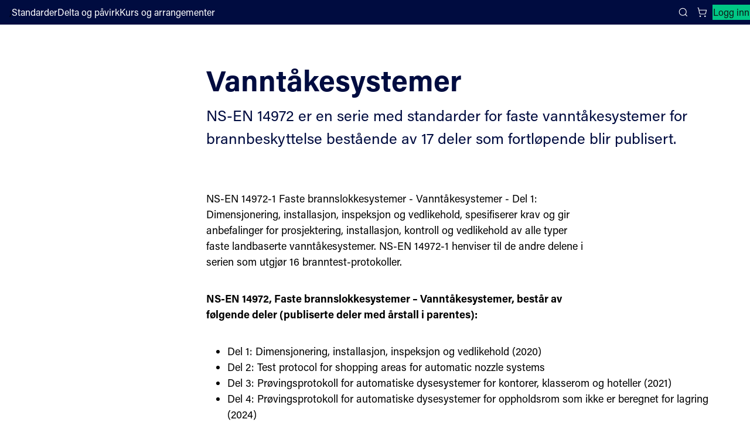

--- FILE ---
content_type: text/html; charset=utf-8
request_url: https://standard.no/fagomrader/brannsikkerhet/vanntakesystemer/
body_size: 24613
content:


<!DOCTYPE html>
<html lang="no">
<head>
    <meta charset="utf-8"/>
    <meta http-equiv="X-UA-Compatible" content="IE=edge"/>
    <meta name="viewport" content="width=device-width">
    <meta name="pageid" content="1332">
    <title>Vannt&#xE5;kesystemer</title>
    <script src="https://use.typekit.net/yru4ylo.js"></script>
    <script src="/Scripts/adobe-fonts.js"></script>
    <link rel="stylesheet" type="text/css" href="/Styles/style.css">
    <link rel="icon" type="image/png" href="/images/gfx/favicon.png" />
    
    <link rel="stylesheet" type="text/css" href="/Styles/EpiServerForms.css"> 
<script type="text/javascript">!function(T,l,y){var S=T.location,k="script",D="instrumentationKey",C="ingestionendpoint",I="disableExceptionTracking",E="ai.device.",b="toLowerCase",w="crossOrigin",N="POST",e="appInsightsSDK",t=y.name||"appInsights";(y.name||T[e])&&(T[e]=t);var n=T[t]||function(d){var g=!1,f=!1,m={initialize:!0,queue:[],sv:"5",version:2,config:d};function v(e,t){var n={},a="Browser";return n[E+"id"]=a[b](),n[E+"type"]=a,n["ai.operation.name"]=S&&S.pathname||"_unknown_",n["ai.internal.sdkVersion"]="javascript:snippet_"+(m.sv||m.version),{time:function(){var e=new Date;function t(e){var t=""+e;return 1===t.length&&(t="0"+t),t}return e.getUTCFullYear()+"-"+t(1+e.getUTCMonth())+"-"+t(e.getUTCDate())+"T"+t(e.getUTCHours())+":"+t(e.getUTCMinutes())+":"+t(e.getUTCSeconds())+"."+((e.getUTCMilliseconds()/1e3).toFixed(3)+"").slice(2,5)+"Z"}(),iKey:e,name:"Microsoft.ApplicationInsights."+e.replace(/-/g,"")+"."+t,sampleRate:100,tags:n,data:{baseData:{ver:2}}}}var h=d.url||y.src;if(h){function a(e){var t,n,a,i,r,o,s,c,u,p,l;g=!0,m.queue=[],f||(f=!0,t=h,s=function(){var e={},t=d.connectionString;if(t)for(var n=t.split(";"),a=0;a<n.length;a++){var i=n[a].split("=");2===i.length&&(e[i[0][b]()]=i[1])}if(!e[C]){var r=e.endpointsuffix,o=r?e.location:null;e[C]="https://"+(o?o+".":"")+"dc."+(r||"services.visualstudio.com")}return e}(),c=s[D]||d[D]||"",u=s[C],p=u?u+"/v2/track":d.endpointUrl,(l=[]).push((n="SDK LOAD Failure: Failed to load Application Insights SDK script (See stack for details)",a=t,i=p,(o=(r=v(c,"Exception")).data).baseType="ExceptionData",o.baseData.exceptions=[{typeName:"SDKLoadFailed",message:n.replace(/\./g,"-"),hasFullStack:!1,stack:n+"\nSnippet failed to load ["+a+"] -- Telemetry is disabled\nHelp Link: https://go.microsoft.com/fwlink/?linkid=2128109\nHost: "+(S&&S.pathname||"_unknown_")+"\nEndpoint: "+i,parsedStack:[]}],r)),l.push(function(e,t,n,a){var i=v(c,"Message"),r=i.data;r.baseType="MessageData";var o=r.baseData;return o.message='AI (Internal): 99 message:"'+("SDK LOAD Failure: Failed to load Application Insights SDK script (See stack for details) ("+n+")").replace(/\"/g,"")+'"',o.properties={endpoint:a},i}(0,0,t,p)),function(e,t){if(JSON){var n=T.fetch;if(n&&!y.useXhr)n(t,{method:N,body:JSON.stringify(e),mode:"cors"});else if(XMLHttpRequest){var a=new XMLHttpRequest;a.open(N,t),a.setRequestHeader("Content-type","application/json"),a.send(JSON.stringify(e))}}}(l,p))}function i(e,t){f||setTimeout(function(){!t&&m.core||a()},500)}var e=function(){var n=l.createElement(k);n.src=h;var e=y[w];return!e&&""!==e||"undefined"==n[w]||(n[w]=e),n.onload=i,n.onerror=a,n.onreadystatechange=function(e,t){"loaded"!==n.readyState&&"complete"!==n.readyState||i(0,t)},n}();y.ld<0?l.getElementsByTagName("head")[0].appendChild(e):setTimeout(function(){l.getElementsByTagName(k)[0].parentNode.appendChild(e)},y.ld||0)}try{m.cookie=l.cookie}catch(p){}function t(e){for(;e.length;)!function(t){m[t]=function(){var e=arguments;g||m.queue.push(function(){m[t].apply(m,e)})}}(e.pop())}var n="track",r="TrackPage",o="TrackEvent";t([n+"Event",n+"PageView",n+"Exception",n+"Trace",n+"DependencyData",n+"Metric",n+"PageViewPerformance","start"+r,"stop"+r,"start"+o,"stop"+o,"addTelemetryInitializer","setAuthenticatedUserContext","clearAuthenticatedUserContext","flush"]),m.SeverityLevel={Verbose:0,Information:1,Warning:2,Error:3,Critical:4};var s=(d.extensionConfig||{}).ApplicationInsightsAnalytics||{};if(!0!==d[I]&&!0!==s[I]){var c="onerror";t(["_"+c]);var u=T[c];T[c]=function(e,t,n,a,i){var r=u&&u(e,t,n,a,i);return!0!==r&&m["_"+c]({message:e,url:t,lineNumber:n,columnNumber:a,error:i}),r},d.autoExceptionInstrumented=!0}return m}(y.cfg);function a(){y.onInit&&y.onInit(n)}(T[t]=n).queue&&0===n.queue.length?(n.queue.push(a),n.trackPageView({})):a()}(window,document,{
src: "https://js.monitor.azure.com/scripts/b/ai.2.min.js", // The SDK URL Source
crossOrigin: "anonymous", 
cfg: { // Application Insights Configuration
    connectionString: 'InstrumentationKey=11d420ac-e78f-4e9e-a2d5-e5437686d66e;IngestionEndpoint=https://westeurope-5.in.applicationinsights.azure.com/;LiveEndpoint=https://westeurope.livediagnostics.monitor.azure.com/;ApplicationId=0d51cf1e-ff1c-442b-8f88-fc69e3c9e317'
}});</script></head>
<body class="">
<a class="skip" href="#mainContent" accesskey="S">Hopp til innhold</a>
<div class="layout-wrapper">
    <div id="react-container-global-header" class="react-container-global-header global-react-loaded" data-react-component="Header" data-sd-component-library data-theme="sn">
        <header class="sd-app-header sd-app-header--layout-default _header_db2ww_1 sd-app-header--placed-on-top">
            <div class="sd-app-header__toolbar sd-app-header__toolbar-default">
                <div class="sd-app-header__start-section">
                    
    <a href="/" aria-label="Standard Norge – Gå til forside" data-auto="logo-link-header" class="sd-app-header__logo sd-focus-visible">
        <svg viewBox="0 0 93 44" fill="none" xmlns="http://www.w3.org/2000/svg" class="sd-logo sd-logo--sn-default-contrast-no" aria-hidden="true">
            <path d="M13.3423 2C5.97368 2 3.88406e-06 7.96966 3.88406e-06 15.3333C3.88406e-06 22.697 5.97368 28.6667 13.3423 28.6667V2Z" fill="#00C785"></path>
            <path d="M0 42L13.3423 28.6667H0V42Z" fill="#00C785"></path>
            <path d="M13.3425 15.3333V42C20.7117 42 26.6848 36.0303 26.6848 28.6667C26.6848 21.303 20.7117 15.3333 13.3425 15.3333Z" fill="white"></path>
            <path d="M26.6848 2H13.3425L26.6848 15.3333V2Z" fill="white"></path>
            <path d="M36.8511 18.8406C35.5464 18.8406 34.5831 18.1529 34.3679 16.7286H33.0076C33.1652 18.7275 34.5101 19.951 36.7893 19.951C39.1834 19.951 40.4473 18.6188 40.4473 16.7922C40.4473 15.2796 39.7925 14.2433 37.0842 13.4221C35.3214 12.8901 34.75 12.4835 34.75 11.4535C34.75 10.4456 35.3906 9.8166 36.6774 9.8166C38.0377 9.8166 38.6807 10.5284 38.8489 11.6499H40.2018C40.085 10.0996 39.0789 8.70745 36.7144 8.70745C34.6709 8.70745 33.3545 9.83514 33.3545 11.5789C33.3545 13.1533 34.2343 13.9165 36.5339 14.6165C38.4612 15.2147 39.035 15.7288 39.035 16.9448C39.035 18.1609 38.1688 18.8406 36.8511 18.8406Z" fill="white"></path>
            <path d="M45.4916 19.7897V18.8011C45.2849 18.8359 45.0756 18.8533 44.8659 18.853C44.1771 18.853 44.0089 18.5687 44.0089 17.8952V12.8493H45.6363V11.7661H44.0089V9.42237H42.698V11.7661H41.4032V12.8493H42.698V18.1411C42.698 19.4789 43.2638 19.9263 44.4361 19.9263C44.7181 19.9281 45.18 19.9022 45.4916 19.7897Z" fill="white"></path>
            <path d="M53.0278 18.0392V14.1247C53.0278 12.2883 51.8709 11.6098 50.1835 11.6098C48.0367 11.6098 47.257 12.7103 47.1364 14.0598H48.4262C48.5623 13.17 48.9685 12.6318 50.1427 12.6318C51.5111 12.6318 51.7281 13.4215 51.7281 14.1859V14.9688H50.4914C47.602 14.9688 46.8179 16.3152 46.8179 17.5288C46.8179 18.6466 47.4221 19.9745 49.3927 19.9745C50.7079 19.9745 51.5234 19.3961 51.832 18.5854C51.835 19.0034 51.8741 19.4204 51.9488 19.8317H53.1484C53.0695 19.2374 53.0292 18.6387 53.0278 18.0392ZM51.7664 16.0853C51.7664 17.8155 51.2452 18.8845 49.6598 18.8845C48.6439 18.8845 48.1671 18.2338 48.1671 17.4478C48.1671 16.7131 48.5381 15.9203 50.489 15.9203H51.7664V16.0853Z" fill="white"></path>
            <path d="M60.2852 14.831V19.8286H61.6152V14.6271C61.6152 12.4495 60.5411 11.6067 59.0473 11.6067C57.7265 11.6067 57.0031 12.3074 56.6692 13.0279C56.6791 12.6924 56.642 11.9157 56.6203 11.7643H55.3262C55.3422 12.1091 55.3577 12.6077 55.3577 14.2884V19.8268H56.6747V15.5187C56.6747 13.8275 57.2492 12.7603 58.6893 12.7603C59.8888 12.7603 60.2852 13.6588 60.2852 14.831Z" fill="white"></path>
            <path d="M68.815 18.6392C68.815 19.1082 68.8422 19.6161 68.8632 19.8286H70.158C70.1321 19.3306 70.1259 18.5032 70.1259 17.7277V8.24895H68.8094V12.5743C68.593 12.1282 67.9815 11.6073 66.6799 11.6073C64.4929 11.6073 63.2847 13.4864 63.2847 15.8134C63.2847 18.2147 64.321 19.9776 66.4109 19.9776C67.7366 19.9769 68.3921 19.5741 68.815 18.6392ZM64.6493 15.7541C64.6493 13.8312 65.507 12.7449 66.8487 12.7449C68.2128 12.7449 68.8589 13.3986 68.8589 15.6373C68.8589 17.5288 68.5015 18.8449 66.7646 18.8449C65.4958 18.8449 64.6493 17.7142 64.6493 15.7554V15.7541Z" fill="white"></path>
            <path d="M78.1345 14.1247C78.1345 12.2883 76.9776 11.6098 75.2902 11.6098C73.1433 11.6098 72.3636 12.7103 72.243 14.0598H73.5316C73.667 13.17 74.0739 12.6318 75.2481 12.6318C76.6165 12.6318 76.8335 13.4215 76.8335 14.1859V14.9688H75.5968C72.708 14.9688 71.924 16.3152 71.924 17.5288C71.924 18.6466 72.5281 19.9745 74.4981 19.9745C75.8139 19.9745 76.6288 19.3961 76.938 18.5854C76.9407 19.0035 76.9798 19.4205 77.0549 19.8317H78.2544C78.1742 19.2378 78.1329 18.6392 78.1308 18.0398L78.1345 14.1247ZM76.8731 16.0884C76.8731 17.8186 76.3512 18.8876 74.7664 18.8876C73.7505 18.8876 73.2738 18.2369 73.2738 17.4509C73.2738 16.7162 73.6411 15.9234 75.595 15.9234H76.8731V16.0884Z" fill="white"></path>
            <path d="M81.8679 13.4011C81.8679 12.6596 81.8624 12.1468 81.8352 11.7661H80.541C80.5626 12.1647 80.5725 13.2176 80.5725 14.5029V19.8286H81.8896V15.8623C81.8896 14.1235 82.6637 13.0563 84.4779 12.9914V11.6184C83.133 11.6388 82.2457 12.4013 81.8679 13.4011Z" fill="white"></path>
            <path d="M92.037 17.7271V8.24895H90.7206V12.5743C90.5041 12.1282 89.892 11.6073 88.5904 11.6073C86.404 11.6073 85.1958 13.4864 85.1958 15.8134C85.1958 18.2147 86.2321 19.9776 88.3221 19.9776C89.6471 19.9776 90.3007 19.5747 90.7261 18.6398C90.7261 19.1088 90.7533 19.6167 90.7743 19.8293H92.0691C92.0401 19.3306 92.037 18.5032 92.037 17.7271ZM88.6751 18.8449C87.4063 18.8449 86.5604 17.7142 86.5604 15.7554C86.5604 13.8324 87.4181 12.7461 88.7598 12.7461C90.1239 12.7461 90.77 13.3999 90.77 15.6386C90.7675 17.5288 90.4101 18.8449 88.6726 18.8449H88.6751Z" fill="white"></path>
            <path d="M40.6341 28.6617C40.6341 30.4425 40.6501 32.2129 40.7515 33.6742H40.7299C40.5296 33.191 39.9378 32.1399 35.5551 24.3474H33.7484V35.3259H35.0271V30.9659C35.0271 28.9954 35.0419 27.1546 34.9652 25.7359H34.9813C35.2169 26.195 35.5638 26.8858 40.2513 35.3259H41.9264V24.3474H40.6341V28.6617Z" fill="white"></path>
            <path d="M47.4116 27.104C44.9729 27.104 43.8117 29.0813 43.8117 31.2001C43.8117 33.4159 44.801 35.4637 47.3108 35.4637C49.8911 35.4637 50.9144 33.4969 50.9144 31.1618C50.9144 28.8397 49.6963 27.104 47.4116 27.104ZM47.3899 34.3651C45.9282 34.3651 45.1701 33.044 45.1701 31.1877C45.1701 29.4329 45.9177 28.2038 47.3473 28.2038C48.8207 28.2038 49.551 29.4187 49.551 31.1698C49.551 33.0761 48.9005 34.3663 47.3899 34.3663V34.3651Z" fill="white"></path>
            <path d="M53.977 28.8984C53.977 28.1569 53.9714 27.644 53.9442 27.2634H52.6494C52.6711 27.6619 52.681 28.7149 52.681 30.0001V35.3259H53.998V31.3595C53.998 29.6207 54.7722 28.5536 56.5863 28.4887V27.1157C55.2464 27.1361 54.3548 27.8986 53.977 28.8984Z" fill="white"></path>
            <path d="M62.8605 28.2502C62.6491 27.6267 61.9868 27.104 60.7131 27.104C58.8581 27.104 57.4044 28.6487 57.4044 31.2607C57.4044 33.7589 58.6324 35.3426 60.5288 35.3426C61.776 35.3426 62.4846 34.9181 62.8982 34.0165V34.6783C62.8982 36.4382 62.5044 37.5702 60.7737 37.5702C59.7454 37.5702 59.0213 37.1333 58.8432 36.2367H57.5373C57.6536 37.3848 58.3665 38.6466 60.723 38.6466C63.1734 38.6466 64.1819 37.2254 64.1819 34.7123V29.6009C64.1819 28.5017 64.198 27.6459 64.2141 27.2634H62.9254C62.9038 27.4475 62.8605 27.9041 62.8605 28.2502ZM60.8479 34.1945C59.5679 34.1945 58.7746 33.1144 58.7746 31.244C58.7746 29.3735 59.5784 28.252 60.9159 28.252C62.484 28.252 62.931 29.1919 62.931 31.2075C62.931 33.2343 62.3894 34.1945 60.8479 34.1945Z" fill="white"></path>
            <path d="M69.4062 27.104C66.9223 27.104 65.9497 29.2901 65.9497 31.2693C65.9497 33.4938 66.8079 35.4792 69.3313 35.4792C71.4955 35.4792 72.2789 34.053 72.5467 33.0477H71.2482C71.0961 33.4697 70.6966 34.3799 69.3994 34.3799C67.9772 34.3799 67.2871 33.1614 67.297 31.5474H72.6629C72.6685 31.4967 72.674 30.9807 72.674 30.9356C72.6685 29.0782 71.9327 27.104 69.4062 27.104ZM67.3249 30.5816C67.3978 29.6201 67.7769 28.1754 69.3746 28.1754C70.7739 28.1754 71.3236 29.2104 71.3656 30.5816H67.3249Z" fill="white"></path>
        </svg>
    </a>
;
                        <nav class="sd-app-header__nav-links" aria-label="Main navigation">
                                    <a href="/nettbutikk/" class="sd-nav-link sd-focus-visible sd-nav-link--variant-text-contrast">
                                        Standarder
                                    </a>
                                    <a href="/standardisering/hvordan-kan-du-pavirke/" class="sd-nav-link sd-focus-visible sd-nav-link--variant-text-contrast">
                                        Delta og p&#xE5;virk
                                    </a>
                                    <a href="/kurs-og-radgiving/" class="sd-nav-link sd-focus-visible sd-nav-link--variant-text-contrast">
                                        Kurs og arrangementer
                                    </a>
                        </nav>
                </div>
                <div class="sd-app-header__end-section">
                    <button id="searchBtn" type="button" class="sd-button sd-search-button sd-focus-visible sd-button--variant-text-contrast sd-button--size-default  sd-icon-button sd-icon-button--layout-icon-only" aria-expanded="false" aria-controls="sd-app-header-search-panel">
                        <svg aria-hidden="true" class="sd-icon">
                            <use href="#sd-icon-search">
                                <symbol id="sd-icon-search" viewBox="0 0 24 24">
                                    <circle cx="11" cy="11" r="8"></circle>
                                    <path d="m21 21-4-4"></path>
                                </symbol>
                            </use>
                        </svg>
                        <span class="sd-screen-reader-only">Search</span>
                    </button>
                    


<a href="https://online.standard.no/cart" aria-label="Handlekurv" class="sd-link-button sd-button sd-focus-visible sd-button--variant-text-contrast sd-button--size-default sd-link-button--layout-default">
    <svg aria-hidden="true" class="sd-icon">
        <use href="#sd-icon-cart">
            <symbol id="sd-icon-cart" viewBox="0 0 24 24">
                <circle cx="8" cy="21" r="1"></circle>
                <circle cx="19" cy="21" r="1"></circle>
                <path d="M2.05 2.05h2l2.66 12.42a2 2 0 0 0 2 1.58h9.78a2 2 0 0 0 1.95-1.57l1.65-7.43H5.12"></path>
            </symbol>
        </use>
    </svg> 
    
</a>                        <a href="/IdentityServerAuthentication/Login?returnUrl=%2Ffagomrader%2Fbrannsikkerhet%2Fvanntakesystemer%2F" class="sd-button sd-focus-visible sd-button--variant-tertiary sd-button--size-default sd-link-button sd-log-in-link">
                            Logg inn
                        </a>

                </div>
            </div>
            
            <div class="sd-app-header__toolbar sd-app-header__toolbar-small">
                
    <a href="/" aria-label="Standard Norge – Gå til forside" data-auto="logo-link-header" class="sd-app-header__logo sd-focus-visible">
        <svg viewBox="0 0 93 44" fill="none" xmlns="http://www.w3.org/2000/svg" class="sd-logo sd-logo--sn-default-contrast-no" aria-hidden="true">
            <path d="M13.3423 2C5.97368 2 3.88406e-06 7.96966 3.88406e-06 15.3333C3.88406e-06 22.697 5.97368 28.6667 13.3423 28.6667V2Z" fill="#00C785"></path>
            <path d="M0 42L13.3423 28.6667H0V42Z" fill="#00C785"></path>
            <path d="M13.3425 15.3333V42C20.7117 42 26.6848 36.0303 26.6848 28.6667C26.6848 21.303 20.7117 15.3333 13.3425 15.3333Z" fill="white"></path>
            <path d="M26.6848 2H13.3425L26.6848 15.3333V2Z" fill="white"></path>
            <path d="M36.8511 18.8406C35.5464 18.8406 34.5831 18.1529 34.3679 16.7286H33.0076C33.1652 18.7275 34.5101 19.951 36.7893 19.951C39.1834 19.951 40.4473 18.6188 40.4473 16.7922C40.4473 15.2796 39.7925 14.2433 37.0842 13.4221C35.3214 12.8901 34.75 12.4835 34.75 11.4535C34.75 10.4456 35.3906 9.8166 36.6774 9.8166C38.0377 9.8166 38.6807 10.5284 38.8489 11.6499H40.2018C40.085 10.0996 39.0789 8.70745 36.7144 8.70745C34.6709 8.70745 33.3545 9.83514 33.3545 11.5789C33.3545 13.1533 34.2343 13.9165 36.5339 14.6165C38.4612 15.2147 39.035 15.7288 39.035 16.9448C39.035 18.1609 38.1688 18.8406 36.8511 18.8406Z" fill="white"></path>
            <path d="M45.4916 19.7897V18.8011C45.2849 18.8359 45.0756 18.8533 44.8659 18.853C44.1771 18.853 44.0089 18.5687 44.0089 17.8952V12.8493H45.6363V11.7661H44.0089V9.42237H42.698V11.7661H41.4032V12.8493H42.698V18.1411C42.698 19.4789 43.2638 19.9263 44.4361 19.9263C44.7181 19.9281 45.18 19.9022 45.4916 19.7897Z" fill="white"></path>
            <path d="M53.0278 18.0392V14.1247C53.0278 12.2883 51.8709 11.6098 50.1835 11.6098C48.0367 11.6098 47.257 12.7103 47.1364 14.0598H48.4262C48.5623 13.17 48.9685 12.6318 50.1427 12.6318C51.5111 12.6318 51.7281 13.4215 51.7281 14.1859V14.9688H50.4914C47.602 14.9688 46.8179 16.3152 46.8179 17.5288C46.8179 18.6466 47.4221 19.9745 49.3927 19.9745C50.7079 19.9745 51.5234 19.3961 51.832 18.5854C51.835 19.0034 51.8741 19.4204 51.9488 19.8317H53.1484C53.0695 19.2374 53.0292 18.6387 53.0278 18.0392ZM51.7664 16.0853C51.7664 17.8155 51.2452 18.8845 49.6598 18.8845C48.6439 18.8845 48.1671 18.2338 48.1671 17.4478C48.1671 16.7131 48.5381 15.9203 50.489 15.9203H51.7664V16.0853Z" fill="white"></path>
            <path d="M60.2852 14.831V19.8286H61.6152V14.6271C61.6152 12.4495 60.5411 11.6067 59.0473 11.6067C57.7265 11.6067 57.0031 12.3074 56.6692 13.0279C56.6791 12.6924 56.642 11.9157 56.6203 11.7643H55.3262C55.3422 12.1091 55.3577 12.6077 55.3577 14.2884V19.8268H56.6747V15.5187C56.6747 13.8275 57.2492 12.7603 58.6893 12.7603C59.8888 12.7603 60.2852 13.6588 60.2852 14.831Z" fill="white"></path>
            <path d="M68.815 18.6392C68.815 19.1082 68.8422 19.6161 68.8632 19.8286H70.158C70.1321 19.3306 70.1259 18.5032 70.1259 17.7277V8.24895H68.8094V12.5743C68.593 12.1282 67.9815 11.6073 66.6799 11.6073C64.4929 11.6073 63.2847 13.4864 63.2847 15.8134C63.2847 18.2147 64.321 19.9776 66.4109 19.9776C67.7366 19.9769 68.3921 19.5741 68.815 18.6392ZM64.6493 15.7541C64.6493 13.8312 65.507 12.7449 66.8487 12.7449C68.2128 12.7449 68.8589 13.3986 68.8589 15.6373C68.8589 17.5288 68.5015 18.8449 66.7646 18.8449C65.4958 18.8449 64.6493 17.7142 64.6493 15.7554V15.7541Z" fill="white"></path>
            <path d="M78.1345 14.1247C78.1345 12.2883 76.9776 11.6098 75.2902 11.6098C73.1433 11.6098 72.3636 12.7103 72.243 14.0598H73.5316C73.667 13.17 74.0739 12.6318 75.2481 12.6318C76.6165 12.6318 76.8335 13.4215 76.8335 14.1859V14.9688H75.5968C72.708 14.9688 71.924 16.3152 71.924 17.5288C71.924 18.6466 72.5281 19.9745 74.4981 19.9745C75.8139 19.9745 76.6288 19.3961 76.938 18.5854C76.9407 19.0035 76.9798 19.4205 77.0549 19.8317H78.2544C78.1742 19.2378 78.1329 18.6392 78.1308 18.0398L78.1345 14.1247ZM76.8731 16.0884C76.8731 17.8186 76.3512 18.8876 74.7664 18.8876C73.7505 18.8876 73.2738 18.2369 73.2738 17.4509C73.2738 16.7162 73.6411 15.9234 75.595 15.9234H76.8731V16.0884Z" fill="white"></path>
            <path d="M81.8679 13.4011C81.8679 12.6596 81.8624 12.1468 81.8352 11.7661H80.541C80.5626 12.1647 80.5725 13.2176 80.5725 14.5029V19.8286H81.8896V15.8623C81.8896 14.1235 82.6637 13.0563 84.4779 12.9914V11.6184C83.133 11.6388 82.2457 12.4013 81.8679 13.4011Z" fill="white"></path>
            <path d="M92.037 17.7271V8.24895H90.7206V12.5743C90.5041 12.1282 89.892 11.6073 88.5904 11.6073C86.404 11.6073 85.1958 13.4864 85.1958 15.8134C85.1958 18.2147 86.2321 19.9776 88.3221 19.9776C89.6471 19.9776 90.3007 19.5747 90.7261 18.6398C90.7261 19.1088 90.7533 19.6167 90.7743 19.8293H92.0691C92.0401 19.3306 92.037 18.5032 92.037 17.7271ZM88.6751 18.8449C87.4063 18.8449 86.5604 17.7142 86.5604 15.7554C86.5604 13.8324 87.4181 12.7461 88.7598 12.7461C90.1239 12.7461 90.77 13.3999 90.77 15.6386C90.7675 17.5288 90.4101 18.8449 88.6726 18.8449H88.6751Z" fill="white"></path>
            <path d="M40.6341 28.6617C40.6341 30.4425 40.6501 32.2129 40.7515 33.6742H40.7299C40.5296 33.191 39.9378 32.1399 35.5551 24.3474H33.7484V35.3259H35.0271V30.9659C35.0271 28.9954 35.0419 27.1546 34.9652 25.7359H34.9813C35.2169 26.195 35.5638 26.8858 40.2513 35.3259H41.9264V24.3474H40.6341V28.6617Z" fill="white"></path>
            <path d="M47.4116 27.104C44.9729 27.104 43.8117 29.0813 43.8117 31.2001C43.8117 33.4159 44.801 35.4637 47.3108 35.4637C49.8911 35.4637 50.9144 33.4969 50.9144 31.1618C50.9144 28.8397 49.6963 27.104 47.4116 27.104ZM47.3899 34.3651C45.9282 34.3651 45.1701 33.044 45.1701 31.1877C45.1701 29.4329 45.9177 28.2038 47.3473 28.2038C48.8207 28.2038 49.551 29.4187 49.551 31.1698C49.551 33.0761 48.9005 34.3663 47.3899 34.3663V34.3651Z" fill="white"></path>
            <path d="M53.977 28.8984C53.977 28.1569 53.9714 27.644 53.9442 27.2634H52.6494C52.6711 27.6619 52.681 28.7149 52.681 30.0001V35.3259H53.998V31.3595C53.998 29.6207 54.7722 28.5536 56.5863 28.4887V27.1157C55.2464 27.1361 54.3548 27.8986 53.977 28.8984Z" fill="white"></path>
            <path d="M62.8605 28.2502C62.6491 27.6267 61.9868 27.104 60.7131 27.104C58.8581 27.104 57.4044 28.6487 57.4044 31.2607C57.4044 33.7589 58.6324 35.3426 60.5288 35.3426C61.776 35.3426 62.4846 34.9181 62.8982 34.0165V34.6783C62.8982 36.4382 62.5044 37.5702 60.7737 37.5702C59.7454 37.5702 59.0213 37.1333 58.8432 36.2367H57.5373C57.6536 37.3848 58.3665 38.6466 60.723 38.6466C63.1734 38.6466 64.1819 37.2254 64.1819 34.7123V29.6009C64.1819 28.5017 64.198 27.6459 64.2141 27.2634H62.9254C62.9038 27.4475 62.8605 27.9041 62.8605 28.2502ZM60.8479 34.1945C59.5679 34.1945 58.7746 33.1144 58.7746 31.244C58.7746 29.3735 59.5784 28.252 60.9159 28.252C62.484 28.252 62.931 29.1919 62.931 31.2075C62.931 33.2343 62.3894 34.1945 60.8479 34.1945Z" fill="white"></path>
            <path d="M69.4062 27.104C66.9223 27.104 65.9497 29.2901 65.9497 31.2693C65.9497 33.4938 66.8079 35.4792 69.3313 35.4792C71.4955 35.4792 72.2789 34.053 72.5467 33.0477H71.2482C71.0961 33.4697 70.6966 34.3799 69.3994 34.3799C67.9772 34.3799 67.2871 33.1614 67.297 31.5474H72.6629C72.6685 31.4967 72.674 30.9807 72.674 30.9356C72.6685 29.0782 71.9327 27.104 69.4062 27.104ZM67.3249 30.5816C67.3978 29.6201 67.7769 28.1754 69.3746 28.1754C70.7739 28.1754 71.3236 29.2104 71.3656 30.5816H67.3249Z" fill="white"></path>
        </svg>
    </a>
;
                <button id="searchBtnM" type="button" class="sd-button sd-search-button sd-focus-visible sd-button--variant-text-contrast sd-button--size-default  sd-icon-button sd-icon-button--layout-icon-only" aria-expanded="false" aria-controls="sd-app-header-search-panel">
                    <svg aria-hidden="true" class="sd-icon">
                        <use href="#sd-icon-search"></use>
                    </svg>
                    <span class="sd-screen-reader-only">Search</span>
                </button>


<a href="https://online.standard.no/cart" aria-label="Handlekurv" class="sd-link-button sd-button sd-focus-visible sd-button--variant-text-contrast sd-button--size-default sd-link-button--layout-default">
    <svg aria-hidden="true" class="sd-icon">
        <use href="#sd-icon-cart">
            <symbol id="sd-icon-cart" viewBox="0 0 24 24">
                <circle cx="8" cy="21" r="1"></circle>
                <circle cx="19" cy="21" r="1"></circle>
                <path d="M2.05 2.05h2l2.66 12.42a2 2 0 0 0 2 1.58h9.78a2 2 0 0 0 1.95-1.57l1.65-7.43H5.12"></path>
            </symbol>
        </use>
    </svg> 
    
</a>
                <button type="button" class="sd-button sd-focus-visible sd-button--variant-text-contrast sd-button--size-default  sd-icon-button sd-icon-button--layout-icon-only" aria-label="Main menu" aria-expanded="false" aria-controls="sd-app-header-mobile-menu" id="mobileMenuBtn">
                    <svg aria-hidden="true" class="sd-icon">
                        <use href="#sd-icon-menu"></use>
                        <symbol id="sd-icon-menu" viewBox="0 0 24 24">
                            <path d="M4 12h16M4 6h16M4 18h16"></path>
                        </symbol>
                    </svg>
                    <span class="sd-screen-reader-only">Close menu</span>
                </button>
            </div>
            <nav class="sd-mobile-menu sd-mobile-menu--closed" aria-label="Plugins.Misc.SDTheme.Header.MainNavigation" id="sd-app-header-mobile-menu">
                <div class="sd-mobile-menu__section-wrapper">
                            <a href="/nettbutikk/" class="sd-nav-link sd-focus-visible sd-nav-link--variant-text">
                                Standarder
                            </a>
                            <a href="/standardisering/hvordan-kan-du-pavirke/" class="sd-nav-link sd-focus-visible sd-nav-link--variant-text">
                                Delta og p&#xE5;virk
                            </a>
                            <a href="/kurs-og-radgiving/" class="sd-nav-link sd-focus-visible sd-nav-link--variant-text">
                                Kurs og arrangementer
                            </a>
                </div>
                <div class="sd-mobile-menu__section-wrapper">
                    

                </div>
                
                <div class="sd-mobile-menu__auth-buttons">
                    <a href="/IdentityServerAuthentication/Login?returnUrl=%2Ffagomrader%2Fbrannsikkerhet%2Fvanntakesystemer%2F" class="sd-button sd-focus-visible sd-button--variant-primary sd-button--size-default">
                        Logg inn
                    </a>
                </div>
            </nav>

            <aside id="sd-app-header-search-panel" class="sd-search-panel" role="search" aria-label="Search form">
            <form action="/SearchBlock/SearchFromNopCommerce" class="" method="post">        <label class="sd-label sd-text-sm sd-break-text sd-text-input__label" for="sd-app-header-search-panel-input_330ac2">
            <span class="sd-screen-reader-only">S&#xF8;k</span>
        </label>
        <div class="sd-search-box">
            <span class="sd-text-input sd-text-input--severity-neutral sd-text-input--size-default sd-text-input--invisible-label">
                <span class="sd-text-input__input-wrapper">
                    <span class="sd-text-input__prefix-wrapper">
                        <svg aria-hidden="true" class="sd-icon sd-text-input__search-icon">
                            <use href="#sd-icon-search"></use>
                        </svg>
                    </span>
                    <input id="sd-app-header-search-panel-input_330ac2" name="searchTerm" type="search" placeholder="S&#xF8;k etter standarder, produkter, kurs og annet innhold" class="sd-text-input__input" aria-invalid="false">
                    <span class="sd-text-input__suffix-wrapper">
                        <span role="status" aria-live="polite" aria-atomic="true"></span>
                        <button type="button" class="sd-button sd-focus-visible sd-button--variant-text sd-button--size-default  sd-icon-button sd-icon-button--layout-icon-only sd-text-input__clear-input-button" tabindex="-1" aria-hidden="true">
                            <svg aria-hidden="true" class="sd-icon">
                                <use href="#sd-icon-x"></use>
                            </svg>
                        <span class="sd-screen-reader-only">Fjern tekst</span>
                        </button>
                    </span>
                </span>
                <div role="status" class="sd-text-input__message sd-break-text"></div>
            </span>
            <button type="submit" class="sd-button sd-focus-visible sd-button--variant-primary sd-button--size-default" tabindex="-1">
                S&#xF8;k
            </button>
        </div>
<input name="__RequestVerificationToken" type="hidden" value="CfDJ8FBVhuY6nzBGklNtS6BQ7xQeHgnnIyM6Snbdmv6fgsE5Zg8aRKuZZyxfGkjQAI_tWungfNFPuDNfuDjK36oMtNyaZl_x6EAkLe7lE3ePgyf8gVKeYzHvtCC0xgI_TsastAsJJAVGyG-RbIEn2cJm-K4" /></form>    <span class="sd-search-panel__close-button-wrapper">
        <button id="searchBtnClose" type="button" class="sd-button sd-focus-visible sd-button--variant-text sd-button--size-default  sd-icon-button sd-icon-button--layout-icon-only" tabindex="-1">
            <svg aria-hidden="true" class="sd-icon">
                <use href="#sd-icon-x">
                    <symbol id="sd-icon-x" viewBox="0 0 24 24">
                        <path d="M18 6 6 18M6 6l12 12"></path>
                    </symbol>
                </use>
            </svg>
        <span class="sd-screen-reader-only">Lukk søkepanel</span>
        </button>
    </span>
            </aside>
            
        
        </header>
    </div>


        <nav class="breadcrumbs">
            <ul class="wrapper">
                        <li>
                            <a href="/">Forside</a>
                        </li>
                        <li>
                            <a href="/fagomrader/">Fagomr&#xE5;der</a>
                        </li>
                        <li>
                            <a href="/fagomrader/brannsikkerhet/">Brannsikkerhet</a>
                        </li>
            </ul>
        </nav>

<main id="mainContent" tabindex="-1">
    

<div class="wrapper">
    


    <div class="primary column" id="primaryContent" tabindex="-1">
        <article class="mainArticle">
            <div class="topArea">
                <h1>Vannt&#xE5;kesystemer</h1>
                <div class="lead">
                    <p>
                        NS-EN 14972 er en serie med standarder for faste vannt&#xE5;kesystemer for brannbeskyttelse best&#xE5;ende av 17 deler som fortl&#xF8;pende blir publisert.
                    </p>
                </div>
            </div>


            <div class="inner">
                
<p>NS-EN 14972-1 Faste brannslokkesystemer - Vannt&aring;kesystemer - Del 1: Dimensjonering, installasjon, inspeksjon og vedlikehold, spesifiserer krav og gir anbefalinger for prosjektering, installasjon, kontroll og vedlikehold av alle typer faste landbaserte vannt&aring;kesystemer. NS-EN 14972-1 henviser til de andre delene i serien som utgj&oslash;r 16 branntest-protokoller.</p>
<p><strong>NS-EN 14972, Faste brannslokkesystemer &ndash; Vannt&aring;kesystemer, best&aring;r av f&oslash;lgende deler (publiserte deler med &aring;rstall i parentes):</strong></p>
<ul>
<li>Del 1: Dimensjonering, installasjon, inspeksjon og vedlikehold (2020)</li>
<li>Del 2: Test protocol for shopping areas for automatic nozzle systems</li>
<li>Del 3: Pr&oslash;vingsprotokoll for automatiske dysesystemer for kontorer, klasserom og hoteller (2021)</li>
<li>Del 4: Pr&oslash;vingsprotokoll for automatiske dysesystemer for oppholdsrom som ikke er beregnet for lagring (2024)</li>
<li>Del 5: Pr&oslash;vingsprotokoll for automatiske dysesystemer i parkeringsanlegg</li>
<li>Del 6: Pr&oslash;vingsprotokoll for automatiske dysesystemer for doble gulv og falske himlinger (2023)</li>
<li>Del 7: Pr&oslash;vingsprotokoll for automatiske dysesystemer for kommersielle lokaler med lav risiko (2023)</li>
<li>Del 8: Pr&oslash;vingsprotokoll for maskiner i rom st&oslash;rre enn 260 m3 for systemer med &aring;pne dyser (2020)</li>
<li>Del 9: Pr&oslash;vingsprotokoll for maskineri i rom ikke st&oslash;rre enn 260 m3 for systemer med &aring;pne dyser (2020)</li>
<li>Del 10: Pr&oslash;vingsprotokoll for forbrenningsturbiner i rom st&oslash;rre enn 260 m&sup3; for systemer med &aring;pne dyser (2022)</li>
<li>Del 11: Pr&oslash;vingsprotokoll for systemer med &aring;pne dyser for kabeltunneler (2023)</li>
<li>Del 12: Pr&oslash;vingsprotokoll for kommersielle frityrgryter for systemer med &aring;pne dyser</li>
<li>Del 13: Test protocol for wet benches and other similar processing equipment for open nozzlesystems</li>
<li>Del 14: Pr&oslash;vingsprotokoll for forbrenningsturbiner i rom st&oslash;rre enn 260 m&sup3; for systemer med &aring;pne dyser (2021)</li>
<li>Del 15: Pr&oslash;vingsprotokoll for forbrenningsturbiner i rom ikke st&oslash;rre enn 260 m&sup3; for systemer med &aring;pne dyser (2021)</li>
<li>Del 16: Pr&oslash;vingsprotokoll for industrielle frityrkokersystemer for systemer med &aring;pne dyser (2019)</li>
<li>Del 17: Pr&oslash;vingsprotokoll for automatiske dysesystemer for boligform&aring;l</li>
</ul>
<p>Denne listen omfatter standarder som er under utarbeidelse, og andre standarder kan bli lagt til.</p>
<h2>Faste vannt&aring;kesystemer for brannbeskyttelse</h2>
<p>Faste vannt&aring;kesystemer for brannbeskyttelse av industribygg, n&aelig;ringsbygg og boligbygg omfatter vannt&aring;kedyser som er montert i r&oslash;rnett og tilkoblet via kontrollventiler til en dedikert vannforsyning. Bestemte arealer i bygninger kan beskyttes med vannt&aring;ke der det finnes relevante branntestprotokoller.</p>
<p>Vannt&aring;kesystemer leverer en t&aring;ke av sm&aring; dr&aring;per som kontrollerer, undertrykker eller slokker brann ved &aring;:</p>
<ul>
<li>Absorbere varme fra brannen og omgivelsene</li>
<li>Slokke flammer ved &aring; fortrenge oksygen gjennom fordamping</li>
<li>Blokkere litt av str&aring;levarmen til tilgrensende brennbare materialer</li>
<li>Fukte og kj&oslash;le overflaten p&aring; det brennbare materialet</li>
</ul>
<p>Branner som omfatter brannfarlige v&aelig;sker (klasse B-branner), kan slokkes med vannt&aring;ke. Branner som omfatter vanlige brennbare materialer (klasse A-branner), kan kontrolleres og undertrykkes ved hjelp av vannt&aring;ke og kan ogs&aring; slokke brann. Vannt&aring;ke kan ogs&aring; forhindre overtenning.</p>
<p>Med det h&oslash;ye dr&aring;pearealet som produseres, kan vannt&aring;ke absorbere forholdsvis store mengder varme og dermed sikre effektiv kj&oslash;ling.</p>

            </div>

        </article>
    </div>

</div>

<div class="wrapper"><div>
    <section class="row">
        <h2>Relevante standarder</h2>
        
            
    <ul class="productList">
            <li>
                <a href="https://so-cm-prod-store-app.azurewebsites.net/api//ns-en-14972-5-2024-2">
                    <span class="prefix">
                        <span>Standard</span>
                    </span>
                    <div class="core">
                        <h3>NS-EN 14972-5:2024</h3>
                        <span class="name">Faste brannslokkesystemer - Vannt&#xE5;kesystemer - Del 5: Pr&#xF8;vingsprotokoll for automatiske dysesystemer i parkeringsanlegg</span>
                    </div>
                    <div class="status">
                        <time datetime="2015-09">jan. 2025</time>
                            <span class="version latest">Siste versjon</span>
                    </div>
                </a>
            </li>
            <li>
                <a href="https://so-cm-prod-store-app.azurewebsites.net/api//ns-en-14972-6-2023">
                    <span class="prefix">
                        <span>Standard</span>
                    </span>
                    <div class="core">
                        <h3>NS-EN 14972-6:2023</h3>
                        <span class="name">Faste brannslokkesystemer - Vannt&#xE5;kesystemer - Del 6: Pr&#xF8;vingsprotokoll for automatiske dysesystemer for doble gulv og falske himlinger</span>
                    </div>
                    <div class="status">
                        <time datetime="2015-09">jun. 2023</time>
                            <span class="version latest">Siste versjon</span>
                    </div>
                </a>
            </li>
            <li>
                <a href="https://so-cm-prod-store-app.azurewebsites.net/api//ns-en-14972-1-2020a1-2025">
                    <span class="prefix">
                        <span>Konsolidert</span>
                    </span>
                    <div class="core">
                        <h3>NS-EN 14972-1:2020&#x2B;A1:2025</h3>
                        <span class="name">Faste brannslokkesystemer - Vannt&#xE5;kesystemer - Del 1: Dimensjonering, installasjon, inspeksjon og vedlikehold</span>
                    </div>
                    <div class="status">
                        <time datetime="2015-09">jun. 2025</time>
                            <span class="version latest">Siste versjon</span>
                    </div>
                </a>
            </li>
            <li>
                <a href="https://so-cm-prod-store-app.azurewebsites.net/api//ns-en-14972-11-2023">
                    <span class="prefix">
                        <span>Standard</span>
                    </span>
                    <div class="core">
                        <h3>NS-EN 14972-11:2023</h3>
                        <span class="name">Faste brannslokkesystemer - Vannt&#xE5;kesystemer - Del 11: Pr&#xF8;vingsprotokoll for systemer med &#xE5;pne dyser for kabeltunneler</span>
                    </div>
                    <div class="status">
                        <time datetime="2015-09">jun. 2023</time>
                            <span class="version latest">Siste versjon</span>
                    </div>
                </a>
            </li>
            <li>
                <a href="https://so-cm-prod-store-app.azurewebsites.net/api//ns-en-14972-4-2024">
                    <span class="prefix">
                        <span>Standard</span>
                    </span>
                    <div class="core">
                        <h3>NS-EN 14972-4:2024</h3>
                        <span class="name">Faste brannslokkesystemer - Vannt&#xE5;kesystemer - Del 4: Pr&#xF8;vingsprotokoll for automatiske dysesystemer for oppholdsrom som ikke er beregnet for lagring</span>
                    </div>
                    <div class="status">
                        <time datetime="2015-09">apr. 2024</time>
                            <span class="version latest">Siste versjon</span>
                    </div>
                </a>
            </li>
    </ul>

        
        <a href="https://online.standard.no/search/?q=NS-EN%2014972&amp;productTypeFilter=&#x27;Publication&#x27;,&#x27;Collection&#x27;,&#x27;Standard&#x27;&amp;scope=all&amp;includeWithdrawn=false&amp;SortRule=Relevance&amp;narrowResultsOpen=true" class="seeAll">
            <strong>Se alle produkter</strong>
        </a>
    </section>        
</div></div>
</main>


<div id="react-container-global-footer" data-react-component="Footer" class="global-react-loaded" data-react-component="Footer" data-sd-component-library data-theme="sn">
    <footer class="sd-break-text sd-app-footer _footer_150e1_1">
        <div class="sd-app-footer__start-section">
            <div class="sd-app-footer__links-and-scroll-to-top">

<ul class="sd-app-footer__links">
        <li>

                <a href="/om-oss/kontakt-oss/">Kontakt oss</a>
        </li>
        <li>

                <a href="/om-oss/" title="Om oss" target="_top">Om oss</a>
        </li>
        <li>

                <a href="/om-oss/veibeskrivelse/" title="Veibeskrivelse">Veibeskrivelse</a>
        </li>
        <li>

                <a href="/om-oss/meld-deg-pa-nyhetsbrev/" title="Meld deg p&#xE5; v&#xE5;re nyhetsbrev">Nyhetsbrev</a>
        </li>
        <li>

                <a href="/nettbutikk/hjelp/">Hjelp</a>
        </li>
        <li>

                <a href="/standardisering/standarder-pa-horing/">Standarder p&#xE5; h&#xF8;ring</a>
        </li>
        <li>

                <a href="https://termlex.no/" class="external">Terminologiportalen Termlex</a>
        </li>
        <li>

                <a href="/standardisering/" title="Standardisering">Standardisering</a>
        </li>
        <li>

                <a href="/om-oss/personvernerklaring/" title="Personvern">Personvern og cookies</a>
        </li>
        <li>

                <a href="/om-oss/tilgjengelighetserklaring/" title="Tilgjengelighetserkl&#xE6;ring" target="_top">Tilgjengelighetserkl&#xE6;ring</a>
        </li>
        <li>

                <a href="/fagomrader/" title="Fagomr&#xE5;der">Fagomr&#xE5;der</a>
        </li>
        <li>

                <a href="/om-oss/kontakt-oss/webredaktor-og-webmaster/">Webredakt&#xF8;r og webmaster</a>
        </li>
</ul>
                <button id="scrollToTopBtn" type="button" class="sd-button sd-focus-visible sd-button--variant-secondary-contrast sd-button--size-default  sd-icon-button sd-icon-button--layout-default sd-app-footer__scroll-to-top">
                    <svg aria-hidden="true" class="sd-icon">
                        <use href="#sd-icon-chevrons-up">
                            <symbol id="sd-icon-chevrons-up" viewBox="0 0 24 24">
                                <path d="m17 11-5-5-5 5"></path>
                                <path d="m17 18-5-5-5 5"></path>
                            </symbol>
                        </use>
                    </svg>
                    Til toppen
                </button>
            </div>
            <div class="sd-organization sd-organization--align-start sd-app-footer__organization-info">
                <div class="sd-organization-info">
                    <div class="sd-organization-info-item">
                        <div class="sd-organization-info-item__logo">
                            <a href="/" aria-label="Standard Norge">
                                
    <a href="/" aria-label="Standard Norge – Gå til forside" data-auto="logo-link-header" class="sd-app-header__logo sd-focus-visible">
        <svg viewBox="0 0 93 44" fill="none" xmlns="http://www.w3.org/2000/svg" class="sd-logo sd-logo--sn-default-contrast-no" aria-hidden="true">
            <path d="M13.3423 2C5.97368 2 3.88406e-06 7.96966 3.88406e-06 15.3333C3.88406e-06 22.697 5.97368 28.6667 13.3423 28.6667V2Z" fill="#00C785"></path>
            <path d="M0 42L13.3423 28.6667H0V42Z" fill="#00C785"></path>
            <path d="M13.3425 15.3333V42C20.7117 42 26.6848 36.0303 26.6848 28.6667C26.6848 21.303 20.7117 15.3333 13.3425 15.3333Z" fill="white"></path>
            <path d="M26.6848 2H13.3425L26.6848 15.3333V2Z" fill="white"></path>
            <path d="M36.8511 18.8406C35.5464 18.8406 34.5831 18.1529 34.3679 16.7286H33.0076C33.1652 18.7275 34.5101 19.951 36.7893 19.951C39.1834 19.951 40.4473 18.6188 40.4473 16.7922C40.4473 15.2796 39.7925 14.2433 37.0842 13.4221C35.3214 12.8901 34.75 12.4835 34.75 11.4535C34.75 10.4456 35.3906 9.8166 36.6774 9.8166C38.0377 9.8166 38.6807 10.5284 38.8489 11.6499H40.2018C40.085 10.0996 39.0789 8.70745 36.7144 8.70745C34.6709 8.70745 33.3545 9.83514 33.3545 11.5789C33.3545 13.1533 34.2343 13.9165 36.5339 14.6165C38.4612 15.2147 39.035 15.7288 39.035 16.9448C39.035 18.1609 38.1688 18.8406 36.8511 18.8406Z" fill="white"></path>
            <path d="M45.4916 19.7897V18.8011C45.2849 18.8359 45.0756 18.8533 44.8659 18.853C44.1771 18.853 44.0089 18.5687 44.0089 17.8952V12.8493H45.6363V11.7661H44.0089V9.42237H42.698V11.7661H41.4032V12.8493H42.698V18.1411C42.698 19.4789 43.2638 19.9263 44.4361 19.9263C44.7181 19.9281 45.18 19.9022 45.4916 19.7897Z" fill="white"></path>
            <path d="M53.0278 18.0392V14.1247C53.0278 12.2883 51.8709 11.6098 50.1835 11.6098C48.0367 11.6098 47.257 12.7103 47.1364 14.0598H48.4262C48.5623 13.17 48.9685 12.6318 50.1427 12.6318C51.5111 12.6318 51.7281 13.4215 51.7281 14.1859V14.9688H50.4914C47.602 14.9688 46.8179 16.3152 46.8179 17.5288C46.8179 18.6466 47.4221 19.9745 49.3927 19.9745C50.7079 19.9745 51.5234 19.3961 51.832 18.5854C51.835 19.0034 51.8741 19.4204 51.9488 19.8317H53.1484C53.0695 19.2374 53.0292 18.6387 53.0278 18.0392ZM51.7664 16.0853C51.7664 17.8155 51.2452 18.8845 49.6598 18.8845C48.6439 18.8845 48.1671 18.2338 48.1671 17.4478C48.1671 16.7131 48.5381 15.9203 50.489 15.9203H51.7664V16.0853Z" fill="white"></path>
            <path d="M60.2852 14.831V19.8286H61.6152V14.6271C61.6152 12.4495 60.5411 11.6067 59.0473 11.6067C57.7265 11.6067 57.0031 12.3074 56.6692 13.0279C56.6791 12.6924 56.642 11.9157 56.6203 11.7643H55.3262C55.3422 12.1091 55.3577 12.6077 55.3577 14.2884V19.8268H56.6747V15.5187C56.6747 13.8275 57.2492 12.7603 58.6893 12.7603C59.8888 12.7603 60.2852 13.6588 60.2852 14.831Z" fill="white"></path>
            <path d="M68.815 18.6392C68.815 19.1082 68.8422 19.6161 68.8632 19.8286H70.158C70.1321 19.3306 70.1259 18.5032 70.1259 17.7277V8.24895H68.8094V12.5743C68.593 12.1282 67.9815 11.6073 66.6799 11.6073C64.4929 11.6073 63.2847 13.4864 63.2847 15.8134C63.2847 18.2147 64.321 19.9776 66.4109 19.9776C67.7366 19.9769 68.3921 19.5741 68.815 18.6392ZM64.6493 15.7541C64.6493 13.8312 65.507 12.7449 66.8487 12.7449C68.2128 12.7449 68.8589 13.3986 68.8589 15.6373C68.8589 17.5288 68.5015 18.8449 66.7646 18.8449C65.4958 18.8449 64.6493 17.7142 64.6493 15.7554V15.7541Z" fill="white"></path>
            <path d="M78.1345 14.1247C78.1345 12.2883 76.9776 11.6098 75.2902 11.6098C73.1433 11.6098 72.3636 12.7103 72.243 14.0598H73.5316C73.667 13.17 74.0739 12.6318 75.2481 12.6318C76.6165 12.6318 76.8335 13.4215 76.8335 14.1859V14.9688H75.5968C72.708 14.9688 71.924 16.3152 71.924 17.5288C71.924 18.6466 72.5281 19.9745 74.4981 19.9745C75.8139 19.9745 76.6288 19.3961 76.938 18.5854C76.9407 19.0035 76.9798 19.4205 77.0549 19.8317H78.2544C78.1742 19.2378 78.1329 18.6392 78.1308 18.0398L78.1345 14.1247ZM76.8731 16.0884C76.8731 17.8186 76.3512 18.8876 74.7664 18.8876C73.7505 18.8876 73.2738 18.2369 73.2738 17.4509C73.2738 16.7162 73.6411 15.9234 75.595 15.9234H76.8731V16.0884Z" fill="white"></path>
            <path d="M81.8679 13.4011C81.8679 12.6596 81.8624 12.1468 81.8352 11.7661H80.541C80.5626 12.1647 80.5725 13.2176 80.5725 14.5029V19.8286H81.8896V15.8623C81.8896 14.1235 82.6637 13.0563 84.4779 12.9914V11.6184C83.133 11.6388 82.2457 12.4013 81.8679 13.4011Z" fill="white"></path>
            <path d="M92.037 17.7271V8.24895H90.7206V12.5743C90.5041 12.1282 89.892 11.6073 88.5904 11.6073C86.404 11.6073 85.1958 13.4864 85.1958 15.8134C85.1958 18.2147 86.2321 19.9776 88.3221 19.9776C89.6471 19.9776 90.3007 19.5747 90.7261 18.6398C90.7261 19.1088 90.7533 19.6167 90.7743 19.8293H92.0691C92.0401 19.3306 92.037 18.5032 92.037 17.7271ZM88.6751 18.8449C87.4063 18.8449 86.5604 17.7142 86.5604 15.7554C86.5604 13.8324 87.4181 12.7461 88.7598 12.7461C90.1239 12.7461 90.77 13.3999 90.77 15.6386C90.7675 17.5288 90.4101 18.8449 88.6726 18.8449H88.6751Z" fill="white"></path>
            <path d="M40.6341 28.6617C40.6341 30.4425 40.6501 32.2129 40.7515 33.6742H40.7299C40.5296 33.191 39.9378 32.1399 35.5551 24.3474H33.7484V35.3259H35.0271V30.9659C35.0271 28.9954 35.0419 27.1546 34.9652 25.7359H34.9813C35.2169 26.195 35.5638 26.8858 40.2513 35.3259H41.9264V24.3474H40.6341V28.6617Z" fill="white"></path>
            <path d="M47.4116 27.104C44.9729 27.104 43.8117 29.0813 43.8117 31.2001C43.8117 33.4159 44.801 35.4637 47.3108 35.4637C49.8911 35.4637 50.9144 33.4969 50.9144 31.1618C50.9144 28.8397 49.6963 27.104 47.4116 27.104ZM47.3899 34.3651C45.9282 34.3651 45.1701 33.044 45.1701 31.1877C45.1701 29.4329 45.9177 28.2038 47.3473 28.2038C48.8207 28.2038 49.551 29.4187 49.551 31.1698C49.551 33.0761 48.9005 34.3663 47.3899 34.3663V34.3651Z" fill="white"></path>
            <path d="M53.977 28.8984C53.977 28.1569 53.9714 27.644 53.9442 27.2634H52.6494C52.6711 27.6619 52.681 28.7149 52.681 30.0001V35.3259H53.998V31.3595C53.998 29.6207 54.7722 28.5536 56.5863 28.4887V27.1157C55.2464 27.1361 54.3548 27.8986 53.977 28.8984Z" fill="white"></path>
            <path d="M62.8605 28.2502C62.6491 27.6267 61.9868 27.104 60.7131 27.104C58.8581 27.104 57.4044 28.6487 57.4044 31.2607C57.4044 33.7589 58.6324 35.3426 60.5288 35.3426C61.776 35.3426 62.4846 34.9181 62.8982 34.0165V34.6783C62.8982 36.4382 62.5044 37.5702 60.7737 37.5702C59.7454 37.5702 59.0213 37.1333 58.8432 36.2367H57.5373C57.6536 37.3848 58.3665 38.6466 60.723 38.6466C63.1734 38.6466 64.1819 37.2254 64.1819 34.7123V29.6009C64.1819 28.5017 64.198 27.6459 64.2141 27.2634H62.9254C62.9038 27.4475 62.8605 27.9041 62.8605 28.2502ZM60.8479 34.1945C59.5679 34.1945 58.7746 33.1144 58.7746 31.244C58.7746 29.3735 59.5784 28.252 60.9159 28.252C62.484 28.252 62.931 29.1919 62.931 31.2075C62.931 33.2343 62.3894 34.1945 60.8479 34.1945Z" fill="white"></path>
            <path d="M69.4062 27.104C66.9223 27.104 65.9497 29.2901 65.9497 31.2693C65.9497 33.4938 66.8079 35.4792 69.3313 35.4792C71.4955 35.4792 72.2789 34.053 72.5467 33.0477H71.2482C71.0961 33.4697 70.6966 34.3799 69.3994 34.3799C67.9772 34.3799 67.2871 33.1614 67.297 31.5474H72.6629C72.6685 31.4967 72.674 30.9807 72.674 30.9356C72.6685 29.0782 71.9327 27.104 69.4062 27.104ZM67.3249 30.5816C67.3978 29.6201 67.7769 28.1754 69.3746 28.1754C70.7739 28.1754 71.3236 29.2104 71.3656 30.5816H67.3249Z" fill="white"></path>
        </svg>
    </a>

                            </a>
                        </div>
                    </div>
                    <div class="sd-organization-info-item">
                        <div class="sd-organization-info-item__logo">
                            <a href="/" aria-label="Standard Online"><svg viewBox="0 0 92 44" fill="none" xmlns="http://www.w3.org/2000/svg" class="sd-logo sd-logo--so-default-contrast" aria-hidden="true"><path d="M36.7108 18.8564C35.4139 18.8564 34.4562 18.1725 34.2422 16.7552H32.891C33.0482 18.7442 34.385 19.9614 36.6512 19.9614C39.0318 19.9614 40.2888 18.6358 40.2888 16.8186C40.2888 15.3136 39.6374 14.2823 36.9448 13.4653C35.1921 12.9359 34.6235 12.5315 34.6235 11.5066C34.6235 10.5038 35.2607 9.87803 36.5404 9.87803C37.8932 9.87803 38.532 10.586 38.6993 11.7019H40.0449C39.9287 10.1594 38.928 8.77382 36.5767 8.77382C34.5452 8.77382 33.2361 9.89611 33.2361 11.6313C33.2361 13.1977 34.1108 13.9574 36.3978 14.6535C38.3141 15.2487 38.8845 15.7612 38.8845 16.9703C38.8845 18.1867 38.0211 18.8564 36.7108 18.8564Z" fill="white"></path><path d="M45.3028 19.8012V18.8165C45.0973 18.8514 44.8891 18.8688 44.6806 18.8686C43.9957 18.8686 43.8282 18.5857 43.8282 17.915V12.8953H45.4463V11.8173H43.8282V9.48548H42.5246V11.8173H41.2377V12.8953H42.5246V18.1626C42.5246 19.4938 43.0874 19.939 44.2534 19.939C44.5337 19.939 44.9927 19.913 45.3028 19.8012Z" fill="white"></path><path d="M52.7964 18.0594V14.161C52.7964 12.3339 51.646 11.6591 49.9692 11.6591C47.8345 11.6591 47.0594 12.754 46.9394 14.0967H48.2208C48.3557 13.2115 48.7601 12.6755 49.9275 12.6755C51.288 12.6755 51.5039 13.4612 51.5039 14.2222V15.0007H50.2751C47.4025 15.0007 46.623 16.3405 46.623 17.5481C46.623 18.6605 47.2235 19.9818 49.1826 19.9818C50.4906 19.9818 51.3012 19.4059 51.6083 18.5996C51.6112 19.0155 51.6501 19.4304 51.7247 19.8395H52.9173C52.8383 19.2494 52.7979 18.6548 52.7964 18.0594ZM51.542 16.1149C51.542 17.8379 51.0233 18.9001 49.4474 18.9001C48.4373 18.9001 47.9631 18.2529 47.9631 17.4707C47.9631 16.7397 48.3287 15.951 50.2714 15.951H51.542V16.1149Z" fill="white"></path><path d="M60.0123 19.8395H61.3319V14.6639C61.3319 12.4973 60.264 11.6591 58.7783 11.6591C57.4654 11.6591 56.746 12.3558 56.4138 13.0751C56.4239 12.7408 56.3868 11.9699 56.3652 11.8173H55.0783C55.0941 12.1607 55.11 12.6568 55.11 14.3291V19.8395H56.4194V15.5515C56.4194 13.8687 56.9906 12.8071 58.4227 12.8071C59.618 12.8071 60.0123 13.7008 60.0123 14.8672L60.0123 19.8395Z" fill="white"></path><path d="M68.4938 18.6562C68.4938 19.123 68.5208 19.6283 68.5422 19.8395H69.8292C69.8032 19.3443 69.7976 18.5208 69.7976 17.7488V8.3177H68.4881V12.6209C68.2734 12.1772 67.6649 11.6591 66.3706 11.6591C64.1966 11.6591 62.995 13.5284 62.995 15.8442C62.995 18.2333 64.0252 19.9874 66.1032 19.9874C67.421 19.9874 68.0732 19.5863 68.4938 18.6562ZM66.455 18.861C65.1934 18.861 64.3519 17.736 64.3519 15.7855C64.3519 13.872 65.2048 12.7911 66.5385 12.7911C67.8952 12.7911 68.5377 13.4418 68.5377 15.6694C68.5377 17.5514 68.1822 18.861 66.455 18.861Z" fill="white"></path><path d="M77.7607 14.161C77.7607 12.3339 76.6102 11.6591 74.9335 11.6591C72.7987 11.6591 72.0237 12.754 71.9036 14.0967H73.1851C73.3199 13.2115 73.7243 12.6755 74.8917 12.6755C76.2523 12.6755 76.4682 13.4612 76.4682 14.2222V15.0007H75.2394C72.3667 15.0007 71.5872 16.3405 71.5872 17.5481C71.5872 18.6605 72.1877 19.9818 74.1468 19.9818C75.4549 19.9818 76.2655 19.4059 76.5725 18.5996C76.5754 19.0155 76.6144 19.4304 76.6889 19.8395H77.8816C77.8025 19.2494 77.7622 18.6548 77.7607 18.0594V14.161ZM76.5063 16.1149C76.5063 17.8378 75.9876 18.9001 74.4117 18.9001C73.4015 18.9001 72.9274 18.2529 72.9274 17.4707C72.9274 16.7396 73.2929 15.951 75.2357 15.951H76.5063V16.1149Z" fill="white"></path><path d="M81.4729 13.4445C81.4729 12.708 81.4673 12.1961 81.4403 11.8173H80.1534C80.1747 12.2141 80.185 13.2616 80.185 14.5404V19.8395H81.4945V15.8933C81.4945 14.163 82.264 13.1013 84.0681 13.0364V11.6704C82.7334 11.6908 81.8487 12.4495 81.4729 13.4445Z" fill="white"></path><path d="M91.5821 17.7488V8.3177H90.2726V12.6209C90.0577 12.1772 89.4492 11.6591 88.155 11.6591C85.9811 11.6591 84.7793 13.5284 84.7793 15.8442C84.7793 18.2333 85.8097 19.9874 87.8877 19.9874C89.2053 19.9874 89.8577 19.5863 90.2783 18.6562C90.2783 19.123 90.3053 19.6283 90.3267 19.8395H91.6136C91.5875 19.3443 91.5821 18.5208 91.5821 17.7488ZM88.2393 18.861C86.9777 18.861 86.1362 17.736 86.1362 15.7855C86.1362 13.872 86.9891 12.7911 88.3231 12.7911C89.6797 12.7911 90.322 13.4418 90.322 15.6694C90.322 17.5514 89.9668 18.861 88.2393 18.861Z" fill="white"></path><path d="M37.7362 24.1835C34.5556 24.1835 33.0695 26.878 33.0695 29.7392C33.0695 33.0116 34.59 35.4175 37.6087 35.4175C40.8076 35.4175 42.2652 32.8668 42.2652 29.7299C42.2652 26.5803 40.7474 24.1835 37.7362 24.1835ZM37.6831 34.2752C35.5178 34.2752 34.4804 32.277 34.4804 29.7141C34.4804 27.2962 35.4626 25.3258 37.6868 25.3258C39.9011 25.3258 40.8801 27.2445 40.8801 29.7402C40.8801 32.307 39.9261 34.2752 37.6831 34.2752Z" fill="white"></path><path d="M47.6879 27.0789C46.3752 27.0789 45.6557 27.7758 45.3234 28.4949C45.3337 28.1608 45.2964 27.3899 45.2751 27.2373H43.9879C44.0039 27.5807 44.0196 28.0766 44.0196 29.7489V35.2593H45.3291V30.9715C45.3291 29.2885 45.9002 28.2269 47.3323 28.2269C48.5278 28.2269 48.922 29.1208 48.922 30.2872V35.2593H50.2417V30.0839C50.2417 27.9171 49.1736 27.0789 47.6879 27.0789Z" fill="white"></path><path d="M53.7771 23.7377H52.4676V35.2593H53.7771V23.7377Z" fill="white"></path><path d="M57.4156 27.2373H56.1062V35.2593H57.4156V27.2373Z" fill="white"></path><path d="M57.4156 23.7377H56.1062V25.4412H57.4156V23.7377Z" fill="white"></path><path d="M63.3971 27.0789C62.0843 27.0789 61.3649 27.7758 61.0326 28.4949C61.0429 28.1608 61.0056 27.3899 60.9842 27.2373H59.6971C59.7131 27.5807 59.7288 28.0766 59.7288 29.7489V35.2593H61.0382V30.9715C61.0382 29.2885 61.6094 28.2269 63.0415 28.2269C64.237 28.2269 64.6311 29.1208 64.6311 30.2872V35.2593H65.9509V30.0839C65.9509 27.9171 64.8828 27.0789 63.3971 27.0789Z" fill="white"></path><path d="M71.0728 27.0789C68.6032 27.0789 67.6362 29.2539 67.6362 31.2233C67.6362 33.4366 68.4891 35.4119 70.9982 35.4119C73.1471 35.4119 73.9291 33.993 74.1929 32.9928H72.9003C72.7488 33.4123 72.3515 34.3181 71.0615 34.3181C69.6456 34.3181 68.9613 33.1059 68.9716 31.5001H74.3073C74.313 31.4497 74.3184 30.9361 74.3184 30.8914C74.3184 29.0407 73.5867 27.0789 71.0728 27.0789ZM69.0031 30.5387C69.0758 29.5826 69.4524 28.1449 71.0411 28.1449C72.4326 28.1449 72.9794 29.1745 73.0212 30.5387H69.0031Z" fill="white"></path><path d="M12.709 2.11585C5.6732 2.4433 0.0691528 8.24993 0.0691528 15.3667C0.0691528 22.4834 5.6732 28.29 12.709 28.6175V28.6333H0.0691528V41.9L12.709 29.2602V41.8841C12.9168 41.8938 13.1255 41.9 13.3357 41.9C13.546 41.9 13.7548 41.8938 13.9626 41.8841C20.9984 41.5567 26.6025 35.7501 26.6025 28.6333C26.6025 21.5166 20.9984 15.71 13.9626 15.3825V2.7268L26.6025 15.3666V2.1H13.3358C13.1255 2.1 12.9168 2.10618 12.709 2.11585ZM1.32279 38.8733V29.887H10.3091L1.32279 38.8733ZM12.709 27.3632C6.37515 27.036 1.32279 21.7804 1.32279 15.3667C1.32279 8.95296 6.37515 3.69731 12.709 3.37008V27.3632ZM25.3488 3.3537V12.3399L16.3625 3.3537H25.3488ZM13.9626 16.6367C20.2963 16.964 25.3487 22.2196 25.3487 28.6333C25.3487 35.047 20.2963 40.3027 13.9626 40.6299V16.6367Z" fill="white"></path></svg></a>
                        </div>
                    </div>
                </div>
                
<ul class="sd-organization-social-media"><li>
<a href="https://www.linkedin.com/company/standard-norge-og-standard-online-as/" title='Linkedin'>
    <span class="sd-screen-reader-only">LinkedIn</span>
    
<img src="/globalassets/generelt-horisontalt/logo-some/linkedin_col2.svg" alt="" />

</a></li><li>
<a href="https://www.facebook.com/standardnorge" title='Facebook'>
    <span class="sd-screen-reader-only">LinkedIn</span>
    
<img src="/globalassets/generelt-horisontalt/logo-some/facebook_col2.svg" alt="" />

</a></li><li>
<a href="https://www.youtube.com/Standardiseringen" title='YouTube'>
    <span class="sd-screen-reader-only">LinkedIn</span>
    
<img src="/globalassets/generelt-horisontalt/logo-some/youtube_full_col2.svg" alt="" />

</a></li><li>
<a href="https://www.instagram.com/standardnorge/" title='Instagram'>
    <span class="sd-screen-reader-only">LinkedIn</span>
    
<img src="/globalassets/generelt-horisontalt/logo-some/instagram-col.svg" alt="" />

</a></li></ul>
            </div>
        </div>
</footer>
</div>
</div>
<!--TODO BUNDELING!-->
<script nonce="ad5a0cf8-b6e2-45db-adcc-6c3c9ade9b0e" src="/Scripts/jquery/3.3.1/jquery.min.js"></script>
<script nonce="ad5a0cf8-b6e2-45db-adcc-6c3c9ade9b0e" src="/Scripts/jquery/1.12.1/jquery-ui.min.js"></script>
<script nonce="ad5a0cf8-b6e2-45db-adcc-6c3c9ade9b0e" src="/Scripts/articleHeightLimiter.js"></script>
<script nonce="ad5a0cf8-b6e2-45db-adcc-6c3c9ade9b0e" src="/Scripts/global.js"></script>
<script nonce="ad5a0cf8-b6e2-45db-adcc-6c3c9ade9b0e" src="/Scripts/salgoteketRegisterIssue.js"></script>
<script nonce="ad5a0cf8-b6e2-45db-adcc-6c3c9ade9b0e" src="/Scripts/libs/jquery.unobtrusive-ajax.js"></script>
<script nonce="ad5a0cf8-b6e2-45db-adcc-6c3c9ade9b0e" src="/Scripts/dropdown.js"></script>
<script nonce="ad5a0cf8-b6e2-45db-adcc-6c3c9ade9b0e" src="/Scripts/functions.js"></script>
<script nonce="ad5a0cf8-b6e2-45db-adcc-6c3c9ade9b0e" src="/Scripts/scrollTop.js"></script>
<script nonce="ad5a0cf8-b6e2-45db-adcc-6c3c9ade9b0e" src="/Scripts/openClose.js"></script>
<script nonce="ad5a0cf8-b6e2-45db-adcc-6c3c9ade9b0e" src="/Scripts/headerLayout.js"></script>
<script nonce="ad5a0cf8-b6e2-45db-adcc-6c3c9ade9b0e" src="/Scripts/focus-trap.js"></script>
<script nonce="ad5a0cf8-b6e2-45db-adcc-6c3c9ade9b0e" src="/Scripts/search-clear.js"></script>
<script nonce="ad5a0cf8-b6e2-45db-adcc-6c3c9ade9b0e" async="" src="https://siteimproveanalytics.com/js/siteanalyze_6167308.js"></script>
<script nonce="ad5a0cf8-b6e2-45db-adcc-6c3c9ade9b0e" id="kindly-chat" src="https://chat.kindlycdn.com/kindly-chat.js" data-bot-key="53d2117d-f1d4-4260-bb12-491bf6450334" data-shadow-dom="1" defer></script>


</body>
</html>

--- FILE ---
content_type: text/javascript
request_url: https://standard.no/Scripts/openClose.js
body_size: 883
content:
document.addEventListener('DOMContentLoaded', () => {
    const toggleButton = document.querySelector('.sd-search-button');
    const searchBtn = document.getElementById('searchBtn');
    const searchBtnM = document.getElementById('searchBtnM');
    const closeButton = document.getElementById('searchBtnClose');
    const panel = document.getElementById('sd-app-header-search-panel');
    const menu = document.getElementById('loggedInMenu');
    const menuButton = document.getElementById('loggedInMenuBtn');
    const mobileMenuBtn = document.getElementById('mobileMenuBtn');
    const mobileMenu = document.getElementById('sd-app-header-mobile-menu');

    const togglePanel = () => {
        if (!panel) return;  // If panel is not found, exit function
        const isOpen = panel.classList.toggle('sd-search-panel--open');
        if (toggleButton) toggleButton.setAttribute('aria-expanded', isOpen.toString());

        if (isOpen) {
            if (closeButton) closeButton.removeAttribute('tabindex');
        } else {
            if (closeButton) closeButton.setAttribute('tabindex', '-1');
        }
    };

    const toggleMenu = () => {
        if (!menu || !menuButton) return;  // If menu or menuButton is not found, exit function
        const isClosed = menuButton.getAttribute("data-state") === "closed";
        menuButton.setAttribute("data-state", isClosed ? "open" : "closed");
        menuButton.setAttribute("aria-expanded", isClosed ? "true" : "false");
        menu.setAttribute("data-state", isClosed ? "open" : "closed");
        menu.style.display = isClosed ? "block" : "none";
    };

    const toggleMobileMenu = () => {
        if (!mobileMenuBtn || !mobileMenu) return;  // If mobileMenuBtn or mobileMenu is not found, exit function
        const expanded = mobileMenuBtn.getAttribute('aria-expanded') === 'true';
        mobileMenuBtn.setAttribute('aria-expanded', String(!expanded));
        mobileMenu.classList.toggle('sd-mobile-menu--closed');
        mobileMenu.classList.toggle('sd-mobile-menu--open');
    };

    // Event listeners, only attach if the element exists
    if (toggleButton) toggleButton.addEventListener('click', togglePanel);
    if (searchBtn) searchBtn.addEventListener('click', togglePanel);
    if (searchBtnM) searchBtnM.addEventListener('click', togglePanel);
    if (closeButton) closeButton.addEventListener('click', togglePanel);
    if (menuButton) menuButton.addEventListener('click', toggleMenu);
    if (mobileMenuBtn) mobileMenuBtn.addEventListener('click', toggleMobileMenu);
});


--- FILE ---
content_type: image/svg+xml
request_url: https://standard.no/Images/gfx/icon_v_w.svg
body_size: 275
content:
<svg id="Orginaler" xmlns="http://www.w3.org/2000/svg" viewBox="0 0 16 16"><defs><style>.cls-1{fill:none;stroke:#fff;stroke-miterlimit:10;stroke-width:2.15px;}</style></defs><title>Tilbaketrukket</title><polyline class="cls-1" points="15.29 2.72 6.88 13.73 1.08 7.92"/></svg>

--- FILE ---
content_type: image/svg+xml
request_url: https://standard.no/Images/gfx/arrow_tail.svg
body_size: 316
content:
<svg id="Orginaler" xmlns="http://www.w3.org/2000/svg" viewBox="0 0 16 16"><defs><style>.cls-1{fill:none;stroke:#000c40;stroke-miterlimit:10;stroke-width:2px;}</style></defs><title>Lenklistemarkør</title><polyline class="cls-1" points="10.8 11.2 14 8.02 10.8 4.83"/><line class="cls-1" x1="13" y1="8" y2="8"/></svg>